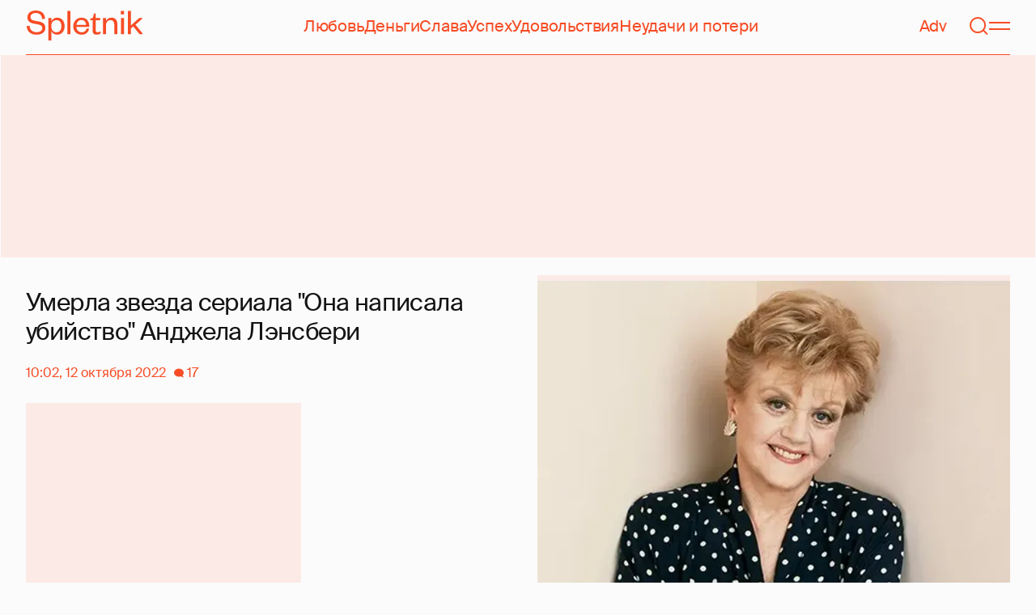

--- FILE ---
content_type: text/html; charset=utf-8
request_url: https://www.google.com/recaptcha/api2/aframe
body_size: 267
content:
<!DOCTYPE HTML><html><head><meta http-equiv="content-type" content="text/html; charset=UTF-8"></head><body><script nonce="nMdOuEyySC_F7NQrOGqbpw">/** Anti-fraud and anti-abuse applications only. See google.com/recaptcha */ try{var clients={'sodar':'https://pagead2.googlesyndication.com/pagead/sodar?'};window.addEventListener("message",function(a){try{if(a.source===window.parent){var b=JSON.parse(a.data);var c=clients[b['id']];if(c){var d=document.createElement('img');d.src=c+b['params']+'&rc='+(localStorage.getItem("rc::a")?sessionStorage.getItem("rc::b"):"");window.document.body.appendChild(d);sessionStorage.setItem("rc::e",parseInt(sessionStorage.getItem("rc::e")||0)+1);localStorage.setItem("rc::h",'1768632114655');}}}catch(b){}});window.parent.postMessage("_grecaptcha_ready", "*");}catch(b){}</script></body></html>

--- FILE ---
content_type: application/javascript; charset=UTF-8
request_url: https://spletnik.ru/static/scripts/35dd7e7b07ef16e338cb.js
body_size: 11481
content:
!function(){try{var t="undefined"!=typeof window?window:"undefined"!=typeof global?global:"undefined"!=typeof self?self:{},e=(new t.Error).stack;e&&(t._sentryDebugIds=t._sentryDebugIds||{},t._sentryDebugIds[e]="2a2af3f1-2ecd-4089-9507-19fb55ca1f92",t._sentryDebugIdIdentifier="sentry-dbid-2a2af3f1-2ecd-4089-9507-19fb55ca1f92")}catch(t){}}();var _sentryModuleMetadataGlobal="undefined"!=typeof window?window:"undefined"!=typeof global?global:"undefined"!=typeof self?self:{};_sentryModuleMetadataGlobal._sentryModuleMetadata=_sentryModuleMetadataGlobal._sentryModuleMetadata||{},_sentryModuleMetadataGlobal._sentryModuleMetadata[(new _sentryModuleMetadataGlobal.Error).stack]=Object.assign({},_sentryModuleMetadataGlobal._sentryModuleMetadata[(new _sentryModuleMetadataGlobal.Error).stack],{"_sentryBundlerPluginAppKey:spletnik-frontend":!0});var _global="undefined"!=typeof window?window:"undefined"!=typeof global?global:"undefined"!=typeof self?self:{};_global.SENTRY_RELEASE={id:"188bf5612eb02dba80e5ce47fc8ad2c4658d5d3b"},(globalThis.__LOADABLE_LOADED_CHUNKS__=globalThis.__LOADABLE_LOADED_CHUNKS__||[]).push([[79],{38395:(t,e,n)=>{n.d(e,{qD:()=>vt});const r={lessThanXSeconds:{one:"less than a second",other:"less than {{count}} seconds"},xSeconds:{one:"1 second",other:"{{count}} seconds"},halfAMinute:"half a minute",lessThanXMinutes:{one:"less than a minute",other:"less than {{count}} minutes"},xMinutes:{one:"1 minute",other:"{{count}} minutes"},aboutXHours:{one:"about 1 hour",other:"about {{count}} hours"},xHours:{one:"1 hour",other:"{{count}} hours"},xDays:{one:"1 day",other:"{{count}} days"},aboutXWeeks:{one:"about 1 week",other:"about {{count}} weeks"},xWeeks:{one:"1 week",other:"{{count}} weeks"},aboutXMonths:{one:"about 1 month",other:"about {{count}} months"},xMonths:{one:"1 month",other:"{{count}} months"},aboutXYears:{one:"about 1 year",other:"about {{count}} years"},xYears:{one:"1 year",other:"{{count}} years"},overXYears:{one:"over 1 year",other:"over {{count}} years"},almostXYears:{one:"almost 1 year",other:"almost {{count}} years"}};var a=n(52891);const i={date:(0,a.k)({formats:{full:"EEEE, MMMM do, y",long:"MMMM do, y",medium:"MMM d, y",short:"MM/dd/yyyy"},defaultWidth:"full"}),time:(0,a.k)({formats:{full:"h:mm:ss a zzzz",long:"h:mm:ss a z",medium:"h:mm:ss a",short:"h:mm a"},defaultWidth:"full"}),dateTime:(0,a.k)({formats:{full:"{{date}} 'at' {{time}}",long:"{{date}} 'at' {{time}}",medium:"{{date}}, {{time}}",short:"{{date}}, {{time}}"},defaultWidth:"full"})},o={lastWeek:"'last' eeee 'at' p",yesterday:"'yesterday at' p",today:"'today at' p",tomorrow:"'tomorrow at' p",nextWeek:"eeee 'at' p",other:"P"};var u=n(4949);const s={ordinalNumber:(t,e)=>{const n=Number(t),r=n%100;if(r>20||r<10)switch(r%10){case 1:return n+"st";case 2:return n+"nd";case 3:return n+"rd"}return n+"th"},era:(0,u.o)({values:{narrow:["B","A"],abbreviated:["BC","AD"],wide:["Before Christ","Anno Domini"]},defaultWidth:"wide"}),quarter:(0,u.o)({values:{narrow:["1","2","3","4"],abbreviated:["Q1","Q2","Q3","Q4"],wide:["1st quarter","2nd quarter","3rd quarter","4th quarter"]},defaultWidth:"wide",argumentCallback:t=>t-1}),month:(0,u.o)({values:{narrow:["J","F","M","A","M","J","J","A","S","O","N","D"],abbreviated:["Jan","Feb","Mar","Apr","May","Jun","Jul","Aug","Sep","Oct","Nov","Dec"],wide:["January","February","March","April","May","June","July","August","September","October","November","December"]},defaultWidth:"wide"}),day:(0,u.o)({values:{narrow:["S","M","T","W","T","F","S"],short:["Su","Mo","Tu","We","Th","Fr","Sa"],abbreviated:["Sun","Mon","Tue","Wed","Thu","Fri","Sat"],wide:["Sunday","Monday","Tuesday","Wednesday","Thursday","Friday","Saturday"]},defaultWidth:"wide"}),dayPeriod:(0,u.o)({values:{narrow:{am:"a",pm:"p",midnight:"mi",noon:"n",morning:"morning",afternoon:"afternoon",evening:"evening",night:"night"},abbreviated:{am:"AM",pm:"PM",midnight:"midnight",noon:"noon",morning:"morning",afternoon:"afternoon",evening:"evening",night:"night"},wide:{am:"a.m.",pm:"p.m.",midnight:"midnight",noon:"noon",morning:"morning",afternoon:"afternoon",evening:"evening",night:"night"}},defaultWidth:"wide",formattingValues:{narrow:{am:"a",pm:"p",midnight:"mi",noon:"n",morning:"in the morning",afternoon:"in the afternoon",evening:"in the evening",night:"at night"},abbreviated:{am:"AM",pm:"PM",midnight:"midnight",noon:"noon",morning:"in the morning",afternoon:"in the afternoon",evening:"in the evening",night:"at night"},wide:{am:"a.m.",pm:"p.m.",midnight:"midnight",noon:"noon",morning:"in the morning",afternoon:"in the afternoon",evening:"in the evening",night:"at night"}},defaultFormattingWidth:"wide"})};var c=n(35817);const l={code:"en-US",formatDistance:(t,e,n)=>{let a;const i=r[t];return a="string"==typeof i?i:1===e?i.one:i.other.replace("{{count}}",e.toString()),n?.addSuffix?n.comparison&&n.comparison>0?"in "+a:a+" ago":a},formatLong:i,formatRelative:(t,e,n,r)=>o[t],localize:s,match:{ordinalNumber:(0,n(10419).K)({matchPattern:/^(\d+)(th|st|nd|rd)?/i,parsePattern:/\d+/i,valueCallback:t=>parseInt(t,10)}),era:(0,c.A)({matchPatterns:{narrow:/^(b|a)/i,abbreviated:/^(b\.?\s?c\.?|b\.?\s?c\.?\s?e\.?|a\.?\s?d\.?|c\.?\s?e\.?)/i,wide:/^(before christ|before common era|anno domini|common era)/i},defaultMatchWidth:"wide",parsePatterns:{any:[/^b/i,/^(a|c)/i]},defaultParseWidth:"any"}),quarter:(0,c.A)({matchPatterns:{narrow:/^[1234]/i,abbreviated:/^q[1234]/i,wide:/^[1234](th|st|nd|rd)? quarter/i},defaultMatchWidth:"wide",parsePatterns:{any:[/1/i,/2/i,/3/i,/4/i]},defaultParseWidth:"any",valueCallback:t=>t+1}),month:(0,c.A)({matchPatterns:{narrow:/^[jfmasond]/i,abbreviated:/^(jan|feb|mar|apr|may|jun|jul|aug|sep|oct|nov|dec)/i,wide:/^(january|february|march|april|may|june|july|august|september|october|november|december)/i},defaultMatchWidth:"wide",parsePatterns:{narrow:[/^j/i,/^f/i,/^m/i,/^a/i,/^m/i,/^j/i,/^j/i,/^a/i,/^s/i,/^o/i,/^n/i,/^d/i],any:[/^ja/i,/^f/i,/^mar/i,/^ap/i,/^may/i,/^jun/i,/^jul/i,/^au/i,/^s/i,/^o/i,/^n/i,/^d/i]},defaultParseWidth:"any"}),day:(0,c.A)({matchPatterns:{narrow:/^[smtwf]/i,short:/^(su|mo|tu|we|th|fr|sa)/i,abbreviated:/^(sun|mon|tue|wed|thu|fri|sat)/i,wide:/^(sunday|monday|tuesday|wednesday|thursday|friday|saturday)/i},defaultMatchWidth:"wide",parsePatterns:{narrow:[/^s/i,/^m/i,/^t/i,/^w/i,/^t/i,/^f/i,/^s/i],any:[/^su/i,/^m/i,/^tu/i,/^w/i,/^th/i,/^f/i,/^sa/i]},defaultParseWidth:"any"}),dayPeriod:(0,c.A)({matchPatterns:{narrow:/^(a|p|mi|n|(in the|at) (morning|afternoon|evening|night))/i,any:/^([ap]\.?\s?m\.?|midnight|noon|(in the|at) (morning|afternoon|evening|night))/i},defaultMatchWidth:"any",parsePatterns:{any:{am:/^a/i,pm:/^p/i,midnight:/^mi/i,noon:/^no/i,morning:/morning/i,afternoon:/afternoon/i,evening:/evening/i,night:/night/i}},defaultParseWidth:"any"})},options:{weekStartsOn:0,firstWeekContainsDate:1}};var d=n(36902),f=n(57709),m=n(1833);function h(t,e){const n=(0,m.a)(t,e?.in);return(0,f.m)(n,function(t,e){const n=(0,m.a)(t,e?.in);return n.setFullYear(n.getFullYear(),0,1),n.setHours(0,0,0,0),n}(n))+1}var g=n(22031),w=n(53843);function b(t,e){return(0,w.k)(t,{...e,weekStartsOn:1})}var p=n(57927);function y(t,e){const n=(0,m.a)(t,e?.in),r=n.getFullYear(),a=(0,p.w)(n,0);a.setFullYear(r+1,0,4),a.setHours(0,0,0,0);const i=b(a),o=(0,p.w)(n,0);o.setFullYear(r,0,4),o.setHours(0,0,0,0);const u=b(o);return n.getTime()>=i.getTime()?r+1:n.getTime()>=u.getTime()?r:r-1}function v(t,e){const n=(0,m.a)(t,e?.in),r=+b(n)-+function(t,e){const n=y(t,e),r=(0,p.w)(e?.in||t,0);return r.setFullYear(n,0,4),r.setHours(0,0,0,0),b(r)}(n);return Math.round(r/g.my)+1}function M(t,e){const n=(0,m.a)(t,e?.in),r=n.getFullYear(),a=(0,d.q)(),i=e?.firstWeekContainsDate??e?.locale?.options?.firstWeekContainsDate??a.firstWeekContainsDate??a.locale?.options?.firstWeekContainsDate??1,o=(0,p.w)(e?.in||t,0);o.setFullYear(r+1,0,i),o.setHours(0,0,0,0);const u=(0,w.k)(o,e),s=(0,p.w)(e?.in||t,0);s.setFullYear(r,0,i),s.setHours(0,0,0,0);const c=(0,w.k)(s,e);return+n>=+u?r+1:+n>=+c?r:r-1}function D(t,e){const n=(0,m.a)(t,e?.in),r=+(0,w.k)(n,e)-+function(t,e){const n=(0,d.q)(),r=e?.firstWeekContainsDate??e?.locale?.options?.firstWeekContainsDate??n.firstWeekContainsDate??n.locale?.options?.firstWeekContainsDate??1,a=M(t,e),i=(0,p.w)(e?.in||t,0);return i.setFullYear(a,0,r),i.setHours(0,0,0,0),(0,w.k)(i,e)}(n,e);return Math.round(r/g.my)+1}function N(t,e){return(t<0?"-":"")+Math.abs(t).toString().padStart(e,"0")}const x={y(t,e){const n=t.getFullYear(),r=n>0?n:1-n;return N("yy"===e?r%100:r,e.length)},M(t,e){const n=t.getMonth();return"M"===e?String(n+1):N(n+1,2)},d:(t,e)=>N(t.getDate(),e.length),a(t,e){const n=t.getHours()/12>=1?"pm":"am";switch(e){case"a":case"aa":return n.toUpperCase();case"aaa":return n;case"aaaaa":return n[0];default:return"am"===n?"a.m.":"p.m."}},h:(t,e)=>N(t.getHours()%12||12,e.length),H:(t,e)=>N(t.getHours(),e.length),m:(t,e)=>N(t.getMinutes(),e.length),s:(t,e)=>N(t.getSeconds(),e.length),S(t,e){const n=e.length,r=t.getMilliseconds();return N(Math.trunc(r*Math.pow(10,n-3)),e.length)}},P={G:function(t,e,n){const r=t.getFullYear()>0?1:0;switch(e){case"G":case"GG":case"GGG":return n.era(r,{width:"abbreviated"});case"GGGGG":return n.era(r,{width:"narrow"});default:return n.era(r,{width:"wide"})}},y:function(t,e,n){if("yo"===e){const e=t.getFullYear(),r=e>0?e:1-e;return n.ordinalNumber(r,{unit:"year"})}return x.y(t,e)},Y:function(t,e,n,r){const a=M(t,r),i=a>0?a:1-a;return"YY"===e?N(i%100,2):"Yo"===e?n.ordinalNumber(i,{unit:"year"}):N(i,e.length)},R:function(t,e){return N(y(t),e.length)},u:function(t,e){return N(t.getFullYear(),e.length)},Q:function(t,e,n){const r=Math.ceil((t.getMonth()+1)/3);switch(e){case"Q":return String(r);case"QQ":return N(r,2);case"Qo":return n.ordinalNumber(r,{unit:"quarter"});case"QQQ":return n.quarter(r,{width:"abbreviated",context:"formatting"});case"QQQQQ":return n.quarter(r,{width:"narrow",context:"formatting"});default:return n.quarter(r,{width:"wide",context:"formatting"})}},q:function(t,e,n){const r=Math.ceil((t.getMonth()+1)/3);switch(e){case"q":return String(r);case"qq":return N(r,2);case"qo":return n.ordinalNumber(r,{unit:"quarter"});case"qqq":return n.quarter(r,{width:"abbreviated",context:"standalone"});case"qqqqq":return n.quarter(r,{width:"narrow",context:"standalone"});default:return n.quarter(r,{width:"wide",context:"standalone"})}},M:function(t,e,n){const r=t.getMonth();switch(e){case"M":case"MM":return x.M(t,e);case"Mo":return n.ordinalNumber(r+1,{unit:"month"});case"MMM":return n.month(r,{width:"abbreviated",context:"formatting"});case"MMMMM":return n.month(r,{width:"narrow",context:"formatting"});default:return n.month(r,{width:"wide",context:"formatting"})}},L:function(t,e,n){const r=t.getMonth();switch(e){case"L":return String(r+1);case"LL":return N(r+1,2);case"Lo":return n.ordinalNumber(r+1,{unit:"month"});case"LLL":return n.month(r,{width:"abbreviated",context:"standalone"});case"LLLLL":return n.month(r,{width:"narrow",context:"standalone"});default:return n.month(r,{width:"wide",context:"standalone"})}},w:function(t,e,n,r){const a=D(t,r);return"wo"===e?n.ordinalNumber(a,{unit:"week"}):N(a,e.length)},I:function(t,e,n){const r=v(t);return"Io"===e?n.ordinalNumber(r,{unit:"week"}):N(r,e.length)},d:function(t,e,n){return"do"===e?n.ordinalNumber(t.getDate(),{unit:"date"}):x.d(t,e)},D:function(t,e,n){const r=h(t);return"Do"===e?n.ordinalNumber(r,{unit:"dayOfYear"}):N(r,e.length)},E:function(t,e,n){const r=t.getDay();switch(e){case"E":case"EE":case"EEE":return n.day(r,{width:"abbreviated",context:"formatting"});case"EEEEE":return n.day(r,{width:"narrow",context:"formatting"});case"EEEEEE":return n.day(r,{width:"short",context:"formatting"});default:return n.day(r,{width:"wide",context:"formatting"})}},e:function(t,e,n,r){const a=t.getDay(),i=(a-r.weekStartsOn+8)%7||7;switch(e){case"e":return String(i);case"ee":return N(i,2);case"eo":return n.ordinalNumber(i,{unit:"day"});case"eee":return n.day(a,{width:"abbreviated",context:"formatting"});case"eeeee":return n.day(a,{width:"narrow",context:"formatting"});case"eeeeee":return n.day(a,{width:"short",context:"formatting"});default:return n.day(a,{width:"wide",context:"formatting"})}},c:function(t,e,n,r){const a=t.getDay(),i=(a-r.weekStartsOn+8)%7||7;switch(e){case"c":return String(i);case"cc":return N(i,e.length);case"co":return n.ordinalNumber(i,{unit:"day"});case"ccc":return n.day(a,{width:"abbreviated",context:"standalone"});case"ccccc":return n.day(a,{width:"narrow",context:"standalone"});case"cccccc":return n.day(a,{width:"short",context:"standalone"});default:return n.day(a,{width:"wide",context:"standalone"})}},i:function(t,e,n){const r=t.getDay(),a=0===r?7:r;switch(e){case"i":return String(a);case"ii":return N(a,e.length);case"io":return n.ordinalNumber(a,{unit:"day"});case"iii":return n.day(r,{width:"abbreviated",context:"formatting"});case"iiiii":return n.day(r,{width:"narrow",context:"formatting"});case"iiiiii":return n.day(r,{width:"short",context:"formatting"});default:return n.day(r,{width:"wide",context:"formatting"})}},a:function(t,e,n){const r=t.getHours()/12>=1?"pm":"am";switch(e){case"a":case"aa":return n.dayPeriod(r,{width:"abbreviated",context:"formatting"});case"aaa":return n.dayPeriod(r,{width:"abbreviated",context:"formatting"}).toLowerCase();case"aaaaa":return n.dayPeriod(r,{width:"narrow",context:"formatting"});default:return n.dayPeriod(r,{width:"wide",context:"formatting"})}},b:function(t,e,n){const r=t.getHours();let a;switch(a=12===r?"noon":0===r?"midnight":r/12>=1?"pm":"am",e){case"b":case"bb":return n.dayPeriod(a,{width:"abbreviated",context:"formatting"});case"bbb":return n.dayPeriod(a,{width:"abbreviated",context:"formatting"}).toLowerCase();case"bbbbb":return n.dayPeriod(a,{width:"narrow",context:"formatting"});default:return n.dayPeriod(a,{width:"wide",context:"formatting"})}},B:function(t,e,n){const r=t.getHours();let a;switch(a=r>=17?"evening":r>=12?"afternoon":r>=4?"morning":"night",e){case"B":case"BB":case"BBB":return n.dayPeriod(a,{width:"abbreviated",context:"formatting"});case"BBBBB":return n.dayPeriod(a,{width:"narrow",context:"formatting"});default:return n.dayPeriod(a,{width:"wide",context:"formatting"})}},h:function(t,e,n){if("ho"===e){let e=t.getHours()%12;return 0===e&&(e=12),n.ordinalNumber(e,{unit:"hour"})}return x.h(t,e)},H:function(t,e,n){return"Ho"===e?n.ordinalNumber(t.getHours(),{unit:"hour"}):x.H(t,e)},K:function(t,e,n){const r=t.getHours()%12;return"Ko"===e?n.ordinalNumber(r,{unit:"hour"}):N(r,e.length)},k:function(t,e,n){let r=t.getHours();return 0===r&&(r=24),"ko"===e?n.ordinalNumber(r,{unit:"hour"}):N(r,e.length)},m:function(t,e,n){return"mo"===e?n.ordinalNumber(t.getMinutes(),{unit:"minute"}):x.m(t,e)},s:function(t,e,n){return"so"===e?n.ordinalNumber(t.getSeconds(),{unit:"second"}):x.s(t,e)},S:function(t,e){return x.S(t,e)},X:function(t,e,n){const r=t.getTimezoneOffset();if(0===r)return"Z";switch(e){case"X":return k(r);case"XXXX":case"XX":return T(r);default:return T(r,":")}},x:function(t,e,n){const r=t.getTimezoneOffset();switch(e){case"x":return k(r);case"xxxx":case"xx":return T(r);default:return T(r,":")}},O:function(t,e,n){const r=t.getTimezoneOffset();switch(e){case"O":case"OO":case"OOO":return"GMT"+S(r,":");default:return"GMT"+T(r,":")}},z:function(t,e,n){const r=t.getTimezoneOffset();switch(e){case"z":case"zz":case"zzz":return"GMT"+S(r,":");default:return"GMT"+T(r,":")}},t:function(t,e,n){return N(Math.trunc(+t/1e3),e.length)},T:function(t,e,n){return N(+t,e.length)}};function S(t,e=""){const n=t>0?"-":"+",r=Math.abs(t),a=Math.trunc(r/60),i=r%60;return 0===i?n+String(a):n+String(a)+e+N(i,2)}function k(t,e){return t%60==0?(t>0?"-":"+")+N(Math.abs(t)/60,2):T(t,e)}function T(t,e=""){const n=t>0?"-":"+",r=Math.abs(t);return n+N(Math.trunc(r/60),2)+e+N(r%60,2)}const W=(t,e)=>{switch(t){case"P":return e.date({width:"short"});case"PP":return e.date({width:"medium"});case"PPP":return e.date({width:"long"});default:return e.date({width:"full"})}},Y=(t,e)=>{switch(t){case"p":return e.time({width:"short"});case"pp":return e.time({width:"medium"});case"ppp":return e.time({width:"long"});default:return e.time({width:"full"})}},G={p:Y,P:(t,e)=>{const n=t.match(/(P+)(p+)?/)||[],r=n[1],a=n[2];if(!a)return W(t,e);let i;switch(r){case"P":i=e.dateTime({width:"short"});break;case"PP":i=e.dateTime({width:"medium"});break;case"PPP":i=e.dateTime({width:"long"});break;default:i=e.dateTime({width:"full"})}return i.replace("{{date}}",W(r,e)).replace("{{time}}",Y(a,e))}},C=/^D+$/,O=/^Y+$/,H=["D","DD","YY","YYYY"];function z(t){return!(!((e=t)instanceof Date||"object"==typeof e&&"[object Date]"===Object.prototype.toString.call(e))&&"number"!=typeof t||isNaN(+(0,m.a)(t)));var e}const F=/[yYQqMLwIdDecihHKkms]o|(\w)\1*|''|'(''|[^'])+('|$)|./g,E=/P+p+|P+|p+|''|'(''|[^'])+('|$)|./g,A=/^'([^]*?)'?$/,q=/''/g,I=/[a-zA-Z]/;function _(t){const e=t.match(A);return e?e[1].replace(q,"'"):t}function j(t,e,n){const r=Object.assign({},(0,d.q)()),a=function(t,e,n){return new Intl.DateTimeFormat(n?[n.code,"en-US"]:void 0,{timeZone:e,timeZoneName:t})}(t,n.timeZone,n.locale??r.locale);return"formatToParts"in a?function(t,e){const n=t.formatToParts(e);for(let t=n.length-1;t>=0;--t)if("timeZoneName"===n[t].type)return n[t].value}(a,e):function(t,e){const n=t.format(e).replace(/\u200E/g,""),r=/ [\w-+ ]+$/.exec(n);return r?r[0].substr(1):""}(a,e)}const $={year:0,month:1,day:2,hour:3,minute:4,second:5},X={},Z=new Intl.DateTimeFormat("en-US",{hourCycle:"h23",timeZone:"America/New_York",year:"numeric",month:"2-digit",day:"2-digit",hour:"2-digit",minute:"2-digit",second:"2-digit"}).format(new Date("2014-06-25T04:00:00.123Z")),U="06/25/2014, 00:00:00"===Z||"‎06‎/‎25‎/‎2014‎ ‎00‎:‎00‎:‎00"===Z;function L(t,e,n,r,a,i,o){const u=new Date(0);return u.setUTCFullYear(t,e,n),u.setUTCHours(r,a,i,o),u}const B=36e5,Q=6e4,R={timezone:/([Z+-].*)$/,timezoneZ:/^(Z)$/,timezoneHH:/^([+-]\d{2})$/,timezoneHHMM:/^([+-])(\d{2}):?(\d{2})$/};function J(t,e,n){if(!t)return 0;let r,a,i=R.timezoneZ.exec(t);if(i)return 0;if(i=R.timezoneHH.exec(t),i)return r=parseInt(i[1],10),V(r)?-r*B:NaN;if(i=R.timezoneHHMM.exec(t),i){r=parseInt(i[2],10);const t=parseInt(i[3],10);return V(r,t)?(a=Math.abs(r)*B+t*Q,"+"===i[1]?-a:a):NaN}if(function(t){if(tt[t])return!0;try{return new Intl.DateTimeFormat(void 0,{timeZone:t}),tt[t]=!0,!0}catch(t){return!1}}(t)){e=new Date(e||Date.now());const r=n?e:function(t){return L(t.getFullYear(),t.getMonth(),t.getDate(),t.getHours(),t.getMinutes(),t.getSeconds(),t.getMilliseconds())}(e),a=K(r,t),i=n?a:function(t,e,n){let r=t.getTime()-e;const a=K(new Date(r),n);if(e===a)return e;r-=a-e;const i=K(new Date(r),n);return a===i?a:Math.max(a,i)}(e,a,t);return-i}return NaN}function K(t,e){const n=function(t,e){const n=function(t){return X[t]||(X[t]=U?new Intl.DateTimeFormat("en-US",{hourCycle:"h23",timeZone:t,year:"numeric",month:"numeric",day:"2-digit",hour:"2-digit",minute:"2-digit",second:"2-digit"}):new Intl.DateTimeFormat("en-US",{hour12:!1,timeZone:t,year:"numeric",month:"numeric",day:"2-digit",hour:"2-digit",minute:"2-digit",second:"2-digit"})),X[t]}(e);return"formatToParts"in n?function(t,e){try{const n=t.formatToParts(e),r=[];for(let t=0;t<n.length;t++){const e=$[n[t].type];void 0!==e&&(r[e]=parseInt(n[t].value,10))}return r}catch(t){if(t instanceof RangeError)return[NaN];throw t}}(n,t):function(t,e){const n=t.format(e),r=/(\d+)\/(\d+)\/(\d+),? (\d+):(\d+):(\d+)/.exec(n);return[parseInt(r[3],10),parseInt(r[1],10),parseInt(r[2],10),parseInt(r[4],10),parseInt(r[5],10),parseInt(r[6],10)]}(n,t)}(t,e),r=L(n[0],n[1]-1,n[2],n[3]%24,n[4],n[5],0).getTime();let a=t.getTime();const i=a%1e3;return a-=i>=0?i:1e3+i,r-a}function V(t,e){return-23<=t&&t<=23&&(null==e||0<=e&&e<=59)}const tt={},et={X:function(t,e,n){const r=nt(n.timeZone,t);if(0===r)return"Z";switch(e){case"X":return it(r);case"XXXX":case"XX":return at(r);default:return at(r,":")}},x:function(t,e,n){const r=nt(n.timeZone,t);switch(e){case"x":return it(r);case"xxxx":case"xx":return at(r);default:return at(r,":")}},O:function(t,e,n){const r=nt(n.timeZone,t);switch(e){case"O":case"OO":case"OOO":return"GMT"+function(t,e=""){const n=t>0?"-":"+",r=Math.abs(t),a=Math.floor(r/60),i=r%60;return 0===i?n+String(a):n+String(a)+e+rt(i,2)}(r,":");default:return"GMT"+at(r,":")}},z:function(t,e,n){switch(e){case"z":case"zz":case"zzz":return j("short",t,n);default:return j("long",t,n)}}};function nt(t,e){const n=t?J(t,e,!0)/6e4:e?.getTimezoneOffset()??0;if(Number.isNaN(n))throw new RangeError("Invalid time zone specified: "+t);return n}function rt(t,e){const n=t<0?"-":"";let r=Math.abs(t).toString();for(;r.length<e;)r="0"+r;return n+r}function at(t,e=""){const n=t>0?"-":"+",r=Math.abs(t);return n+rt(Math.floor(r/60),2)+e+rt(Math.floor(r%60),2)}function it(t,e){return t%60==0?(t>0?"-":"+")+rt(Math.abs(t)/60,2):at(t,e)}function ot(t){const e=new Date(Date.UTC(t.getFullYear(),t.getMonth(),t.getDate(),t.getHours(),t.getMinutes(),t.getSeconds(),t.getMilliseconds()));return e.setUTCFullYear(t.getFullYear()),+t-+e}const ut=36e5,st=6e4,ct=2,lt={dateTimePattern:/^([0-9W+-]+)(T| )(.*)/,datePattern:/^([0-9W+-]+)(.*)/,plainTime:/:/,YY:/^(\d{2})$/,YYY:[/^([+-]\d{2})$/,/^([+-]\d{3})$/,/^([+-]\d{4})$/],YYYY:/^(\d{4})/,YYYYY:[/^([+-]\d{4})/,/^([+-]\d{5})/,/^([+-]\d{6})/],MM:/^-(\d{2})$/,DDD:/^-?(\d{3})$/,MMDD:/^-?(\d{2})-?(\d{2})$/,Www:/^-?W(\d{2})$/,WwwD:/^-?W(\d{2})-?(\d{1})$/,HH:/^(\d{2}([.,]\d*)?)$/,HHMM:/^(\d{2}):?(\d{2}([.,]\d*)?)$/,HHMMSS:/^(\d{2}):?(\d{2}):?(\d{2}([.,]\d*)?)$/,timeZone:/(Z|[+-]\d{2}(?::?\d{2})?| UTC| [a-zA-Z]+\/[a-zA-Z_]+(?:\/[a-zA-Z_]+)?)$/};function dt(t,e={}){if(arguments.length<1)throw new TypeError("1 argument required, but only "+arguments.length+" present");if(null===t)return new Date(NaN);const n=null==e.additionalDigits?ct:Number(e.additionalDigits);if(2!==n&&1!==n&&0!==n)throw new RangeError("additionalDigits must be 0, 1 or 2");if(t instanceof Date||"object"==typeof t&&"[object Date]"===Object.prototype.toString.call(t))return new Date(t.getTime());if("number"==typeof t||"[object Number]"===Object.prototype.toString.call(t))return new Date(t);if("[object String]"!==Object.prototype.toString.call(t))return new Date(NaN);const r=function(t){const e={};let n,r=lt.dateTimePattern.exec(t);if(r?(e.date=r[1],n=r[3]):(r=lt.datePattern.exec(t),r?(e.date=r[1],n=r[2]):(e.date=null,n=t)),n){const t=lt.timeZone.exec(n);t?(e.time=n.replace(t[1],""),e.timeZone=t[1].trim()):e.time=n}return e}(t),{year:a,restDateString:i}=function(t,e){if(t){const n=lt.YYY[e],r=lt.YYYYY[e];let a=lt.YYYY.exec(t)||r.exec(t);if(a){const e=a[1];return{year:parseInt(e,10),restDateString:t.slice(e.length)}}if(a=lt.YY.exec(t)||n.exec(t),a){const e=a[1];return{year:100*parseInt(e,10),restDateString:t.slice(e.length)}}}return{year:null}}(r.date,n),o=function(t,e){if(null===e)return null;let n,r,a;if(!t||!t.length)return n=new Date(0),n.setUTCFullYear(e),n;let i=lt.MM.exec(t);if(i)return n=new Date(0),r=parseInt(i[1],10)-1,wt(e,r)?(n.setUTCFullYear(e,r),n):new Date(NaN);if(i=lt.DDD.exec(t),i){n=new Date(0);const t=parseInt(i[1],10);return function(t,e){if(e<1)return!1;const n=gt(t);return!(n&&e>366)&&!(!n&&e>365)}(e,t)?(n.setUTCFullYear(e,0,t),n):new Date(NaN)}if(i=lt.MMDD.exec(t),i){n=new Date(0),r=parseInt(i[1],10)-1;const t=parseInt(i[2],10);return wt(e,r,t)?(n.setUTCFullYear(e,r,t),n):new Date(NaN)}if(i=lt.Www.exec(t),i)return a=parseInt(i[1],10)-1,bt(a)?ft(e,a):new Date(NaN);if(i=lt.WwwD.exec(t),i){a=parseInt(i[1],10)-1;const t=parseInt(i[2],10)-1;return bt(a,t)?ft(e,a,t):new Date(NaN)}return null}(i,a);if(null===o||isNaN(o.getTime()))return new Date(NaN);if(o){const t=o.getTime();let n,a=0;if(r.time&&(a=function(t){let e,n,r=lt.HH.exec(t);if(r)return e=parseFloat(r[1].replace(",",".")),pt(e)?e%24*ut:NaN;if(r=lt.HHMM.exec(t),r)return e=parseInt(r[1],10),n=parseFloat(r[2].replace(",",".")),pt(e,n)?e%24*ut+n*st:NaN;if(r=lt.HHMMSS.exec(t),r){e=parseInt(r[1],10),n=parseInt(r[2],10);const t=parseFloat(r[3].replace(",","."));return pt(e,n,t)?e%24*ut+n*st+1e3*t:NaN}return null}(r.time),null===a||isNaN(a)))return new Date(NaN);if(r.timeZone||e.timeZone){if(n=J(r.timeZone||e.timeZone,new Date(t+a)),isNaN(n))return new Date(NaN)}else n=ot(new Date(t+a)),n=ot(new Date(t+a+n));return new Date(t+a+n)}return new Date(NaN)}function ft(t,e,n){e=e||0,n=n||0;const r=new Date(0);r.setUTCFullYear(t,0,4);const a=7*e+n+1-(r.getUTCDay()||7);return r.setUTCDate(r.getUTCDate()+a),r}const mt=[31,28,31,30,31,30,31,31,30,31,30,31],ht=[31,29,31,30,31,30,31,31,30,31,30,31];function gt(t){return t%400==0||t%4==0&&t%100!=0}function wt(t,e,n){if(e<0||e>11)return!1;if(null!=n){if(n<1)return!1;const r=gt(t);if(r&&n>ht[e])return!1;if(!r&&n>mt[e])return!1}return!0}function bt(t,e){return!(t<0||t>52||null!=e&&(e<0||e>6))}function pt(t,e,n){return!(t<0||t>=25||null!=e&&(e<0||e>=60)||null!=n&&(n<0||n>=60))}const yt=/([xXOz]+)|''|'(''|[^'])+('|$)/g;function vt(t,e,n,r){return function(t,e,n={}){const r=(e=String(e)).match(yt);if(r){const a=dt(n.originalDate||t,n);e=r.reduce((function(t,e){if("'"===e[0])return t;const r=t.indexOf(e),i="'"===t[r-1],o=t.replace(e,"'"+et[e[0]](a,e,n)+"'");return i?o.substring(0,r-1)+o.substring(r+1):o}),e)}return function(t,e,n){const r=(0,d.q)(),a=n?.locale??r.locale??l,i=n?.firstWeekContainsDate??n?.locale?.options?.firstWeekContainsDate??r.firstWeekContainsDate??r.locale?.options?.firstWeekContainsDate??1,o=n?.weekStartsOn??n?.locale?.options?.weekStartsOn??r.weekStartsOn??r.locale?.options?.weekStartsOn??0,u=(0,m.a)(t,n?.in);if(!z(u))throw new RangeError("Invalid time value");let s=e.match(E).map((t=>{const e=t[0];return"p"===e||"P"===e?(0,G[e])(t,a.formatLong):t})).join("").match(F).map((t=>{if("''"===t)return{isToken:!1,value:"'"};const e=t[0];if("'"===e)return{isToken:!1,value:_(t)};if(P[e])return{isToken:!0,value:t};if(e.match(I))throw new RangeError("Format string contains an unescaped latin alphabet character `"+e+"`");return{isToken:!1,value:t}}));a.localize.preprocessor&&(s=a.localize.preprocessor(u,s));const c={firstWeekContainsDate:i,weekStartsOn:o,locale:a};return s.map((r=>{if(!r.isToken)return r.value;const i=r.value;return(!n?.useAdditionalWeekYearTokens&&function(t){return O.test(t)}(i)||!n?.useAdditionalDayOfYearTokens&&function(t){return C.test(t)}(i))&&function(t,e,n){const r=function(t,e,n){const r="Y"===t[0]?"years":"days of the month";return`Use \`${t.toLowerCase()}\` instead of \`${t}\` (in \`${e}\`) for formatting ${r} to the input \`${n}\`; see: https://github.com/date-fns/date-fns/blob/master/docs/unicodeTokens.md`}(t,e,n);if(console.warn(r),H.includes(t))throw new RangeError(r)}(i,e,String(t)),(0,P[i[0]])(u,i,a.localize,c)})).join("")}(t,e,n)}(function(t,e,n){const r=J(e,t=dt(t,n),!0),a=new Date(t.getTime()-r),i=new Date(0);return i.setFullYear(a.getUTCFullYear(),a.getUTCMonth(),a.getUTCDate()),i.setHours(a.getUTCHours(),a.getUTCMinutes(),a.getUTCSeconds(),a.getUTCMilliseconds()),i}(t,e,{timeZone:(r={...r,timeZone:e,originalDate:t}).timeZone}),n,r)}},99258:(t,e,n)=>{n.d(e,{u:()=>o});var r=n(33058),a=n(31372),i=function(t,e){var n={};for(var r in t)Object.prototype.hasOwnProperty.call(t,r)&&e.indexOf(r)<0&&(n[r]=t[r]);if(null!=t&&"function"==typeof Object.getOwnPropertySymbols){var a=0;for(r=Object.getOwnPropertySymbols(t);a<r.length;a++)e.indexOf(r[a])<0&&Object.prototype.propertyIsEnumerable.call(t,r[a])&&(n[r[a]]=t[r[a]])}return n};function o(t,e){const n=(0,a.useMemo)((()=>e?t.$serializeSearchParams({searchParams:e}):void 0),[t,e]),[o,u]=(0,r.useSearchParams)(n);return[(0,a.useMemo)((()=>t.$deserializeSearchParams(o)),[t,o]),(0,a.useCallback)(((e,n={})=>{var{state:r,untypedSearchParams:a}=n,o=i(n,["state","untypedSearchParams"]);u((n=>t.$serializeSearchParams({searchParams:"function"==typeof e?e(t.$deserializeSearchParams(n)):e,untypedSearchParams:a?n:void 0})),Object.assign(Object.assign({},r?{state:t.$buildState({state:r})}:{}),o))}),[t,u])]}},36902:(t,e,n)=>{n.d(e,{q:()=>a});let r={};function a(){return r}},89379:(t,e,n)=>{n.d(e,{x:()=>a});var r=n(57927);function a(t,...e){const n=r.w.bind(null,t||e.find((t=>"object"==typeof t)));return e.map(n)}},22031:(t,e,n)=>{n.d(e,{Cg:()=>i,_P:()=>u,my:()=>r,s0:()=>o,w4:()=>a}),Math.pow(10,8);const r=6048e5,a=864e5,i=6e4,o=36e5,u=Symbol.for("constructDateFrom")},57927:(t,e,n)=>{n.d(e,{w:()=>a});var r=n(22031);function a(t,e){return"function"==typeof t?t(e):t&&"object"==typeof t&&r._P in t?t[r._P](e):t instanceof Date?new t.constructor(e):new Date(e)}},57709:(t,e,n)=>{n.d(e,{m:()=>s});var r=n(1833);function a(t){const e=(0,r.a)(t),n=new Date(Date.UTC(e.getFullYear(),e.getMonth(),e.getDate(),e.getHours(),e.getMinutes(),e.getSeconds(),e.getMilliseconds()));return n.setUTCFullYear(e.getFullYear()),+t-+n}var i=n(89379),o=n(22031);function u(t,e){const n=(0,r.a)(t,e?.in);return n.setHours(0,0,0,0),n}function s(t,e,n){const[r,s]=(0,i.x)(n?.in,t,e),c=u(r),l=u(s),d=+c-a(c),f=+l-a(l);return Math.round((d-f)/o.w4)}},52891:(t,e,n)=>{function r(t){return(e={})=>{const n=e.width?String(e.width):t.defaultWidth;return t.formats[n]||t.formats[t.defaultWidth]}}n.d(e,{k:()=>r})},4949:(t,e,n)=>{function r(t){return(e,n)=>{let r;if("formatting"===(n?.context?String(n.context):"standalone")&&t.formattingValues){const e=t.defaultFormattingWidth||t.defaultWidth,a=n?.width?String(n.width):e;r=t.formattingValues[a]||t.formattingValues[e]}else{const e=t.defaultWidth,a=n?.width?String(n.width):t.defaultWidth;r=t.values[a]||t.values[e]}return r[t.argumentCallback?t.argumentCallback(e):e]}}n.d(e,{o:()=>r})},35817:(t,e,n)=>{function r(t){return(e,n={})=>{const r=n.width,a=r&&t.matchPatterns[r]||t.matchPatterns[t.defaultMatchWidth],i=e.match(a);if(!i)return null;const o=i[0],u=r&&t.parsePatterns[r]||t.parsePatterns[t.defaultParseWidth],s=Array.isArray(u)?function(t){for(let e=0;e<t.length;e++)if(t[e].test(o))return e}(u):function(t){for(const e in t)if(Object.prototype.hasOwnProperty.call(t,e)&&t[e].test(o))return e}(u);let c;return c=t.valueCallback?t.valueCallback(s):s,c=n.valueCallback?n.valueCallback(c):c,{value:c,rest:e.slice(o.length)}}}n.d(e,{A:()=>r})},10419:(t,e,n)=>{function r(t){return(e,n={})=>{const r=e.match(t.matchPattern);if(!r)return null;const a=r[0],i=e.match(t.parsePattern);if(!i)return null;let o=t.valueCallback?t.valueCallback(i[0]):i[0];return o=n.valueCallback?n.valueCallback(o):o,{value:o,rest:e.slice(a.length)}}}n.d(e,{K:()=>r})},12420:(t,e,n)=>{function r(t,e){if(void 0!==t.one&&1===e)return t.one;const n=e%10,r=e%100;return 1===n&&11!==r?t.singularNominative.replace("{{count}}",String(e)):n>=2&&n<=4&&(r<10||r>20)?t.singularGenitive.replace("{{count}}",String(e)):t.pluralGenitive.replace("{{count}}",String(e))}function a(t){return(e,n)=>n?.addSuffix?n.comparison&&n.comparison>0?t.future?r(t.future,e):"через "+r(t.regular,e):t.past?r(t.past,e):r(t.regular,e)+" назад":r(t.regular,e)}n.d(e,{ru:()=>b});const i={lessThanXSeconds:a({regular:{one:"меньше секунды",singularNominative:"меньше {{count}} секунды",singularGenitive:"меньше {{count}} секунд",pluralGenitive:"меньше {{count}} секунд"},future:{one:"меньше, чем через секунду",singularNominative:"меньше, чем через {{count}} секунду",singularGenitive:"меньше, чем через {{count}} секунды",pluralGenitive:"меньше, чем через {{count}} секунд"}}),xSeconds:a({regular:{singularNominative:"{{count}} секунда",singularGenitive:"{{count}} секунды",pluralGenitive:"{{count}} секунд"},past:{singularNominative:"{{count}} секунду назад",singularGenitive:"{{count}} секунды назад",pluralGenitive:"{{count}} секунд назад"},future:{singularNominative:"через {{count}} секунду",singularGenitive:"через {{count}} секунды",pluralGenitive:"через {{count}} секунд"}}),halfAMinute:(t,e)=>e?.addSuffix?e.comparison&&e.comparison>0?"через полминуты":"полминуты назад":"полминуты",lessThanXMinutes:a({regular:{one:"меньше минуты",singularNominative:"меньше {{count}} минуты",singularGenitive:"меньше {{count}} минут",pluralGenitive:"меньше {{count}} минут"},future:{one:"меньше, чем через минуту",singularNominative:"меньше, чем через {{count}} минуту",singularGenitive:"меньше, чем через {{count}} минуты",pluralGenitive:"меньше, чем через {{count}} минут"}}),xMinutes:a({regular:{singularNominative:"{{count}} минута",singularGenitive:"{{count}} минуты",pluralGenitive:"{{count}} минут"},past:{singularNominative:"{{count}} минуту назад",singularGenitive:"{{count}} минуты назад",pluralGenitive:"{{count}} минут назад"},future:{singularNominative:"через {{count}} минуту",singularGenitive:"через {{count}} минуты",pluralGenitive:"через {{count}} минут"}}),aboutXHours:a({regular:{singularNominative:"около {{count}} часа",singularGenitive:"около {{count}} часов",pluralGenitive:"около {{count}} часов"},future:{singularNominative:"приблизительно через {{count}} час",singularGenitive:"приблизительно через {{count}} часа",pluralGenitive:"приблизительно через {{count}} часов"}}),xHours:a({regular:{singularNominative:"{{count}} час",singularGenitive:"{{count}} часа",pluralGenitive:"{{count}} часов"}}),xDays:a({regular:{singularNominative:"{{count}} день",singularGenitive:"{{count}} дня",pluralGenitive:"{{count}} дней"}}),aboutXWeeks:a({regular:{singularNominative:"около {{count}} недели",singularGenitive:"около {{count}} недель",pluralGenitive:"около {{count}} недель"},future:{singularNominative:"приблизительно через {{count}} неделю",singularGenitive:"приблизительно через {{count}} недели",pluralGenitive:"приблизительно через {{count}} недель"}}),xWeeks:a({regular:{singularNominative:"{{count}} неделя",singularGenitive:"{{count}} недели",pluralGenitive:"{{count}} недель"}}),aboutXMonths:a({regular:{singularNominative:"около {{count}} месяца",singularGenitive:"около {{count}} месяцев",pluralGenitive:"около {{count}} месяцев"},future:{singularNominative:"приблизительно через {{count}} месяц",singularGenitive:"приблизительно через {{count}} месяца",pluralGenitive:"приблизительно через {{count}} месяцев"}}),xMonths:a({regular:{singularNominative:"{{count}} месяц",singularGenitive:"{{count}} месяца",pluralGenitive:"{{count}} месяцев"}}),aboutXYears:a({regular:{singularNominative:"около {{count}} года",singularGenitive:"около {{count}} лет",pluralGenitive:"около {{count}} лет"},future:{singularNominative:"приблизительно через {{count}} год",singularGenitive:"приблизительно через {{count}} года",pluralGenitive:"приблизительно через {{count}} лет"}}),xYears:a({regular:{singularNominative:"{{count}} год",singularGenitive:"{{count}} года",pluralGenitive:"{{count}} лет"}}),overXYears:a({regular:{singularNominative:"больше {{count}} года",singularGenitive:"больше {{count}} лет",pluralGenitive:"больше {{count}} лет"},future:{singularNominative:"больше, чем через {{count}} год",singularGenitive:"больше, чем через {{count}} года",pluralGenitive:"больше, чем через {{count}} лет"}}),almostXYears:a({regular:{singularNominative:"почти {{count}} год",singularGenitive:"почти {{count}} года",pluralGenitive:"почти {{count}} лет"},future:{singularNominative:"почти через {{count}} год",singularGenitive:"почти через {{count}} года",pluralGenitive:"почти через {{count}} лет"}})};var o=n(52891);const u={date:(0,o.k)({formats:{full:"EEEE, d MMMM y 'г.'",long:"d MMMM y 'г.'",medium:"d MMM y 'г.'",short:"dd.MM.y"},defaultWidth:"full"}),time:(0,o.k)({formats:{full:"H:mm:ss zzzz",long:"H:mm:ss z",medium:"H:mm:ss",short:"H:mm"},defaultWidth:"full"}),dateTime:(0,o.k)({formats:{any:"{{date}}, {{time}}"},defaultWidth:"any"})};var s=n(89379),c=n(53843);function l(t,e,n){const[r,a]=(0,s.x)(n?.in,t,e);return+(0,c.k)(r,n)==+(0,c.k)(a,n)}const d=["воскресенье","понедельник","вторник","среду","четверг","пятницу","субботу"];function f(t){const e=d[t];return 2===t?"'во "+e+" в' p":"'в "+e+" в' p"}const m={lastWeek:(t,e,n)=>{const r=t.getDay();return l(t,e,n)?f(r):function(t){const e=d[t];switch(t){case 0:return"'в прошлое "+e+" в' p";case 1:case 2:case 4:return"'в прошлый "+e+" в' p";case 3:case 5:case 6:return"'в прошлую "+e+" в' p"}}(r)},yesterday:"'вчера в' p",today:"'сегодня в' p",tomorrow:"'завтра в' p",nextWeek:(t,e,n)=>{const r=t.getDay();return l(t,e,n)?f(r):function(t){const e=d[t];switch(t){case 0:return"'в следующее "+e+" в' p";case 1:case 2:case 4:return"'в следующий "+e+" в' p";case 3:case 5:case 6:return"'в следующую "+e+" в' p"}}(r)},other:"P"};var h=n(4949);const g={ordinalNumber:(t,e)=>{const n=Number(t),r=e?.unit;let a;return a="date"===r?"-е":"week"===r||"minute"===r||"second"===r?"-я":"-й",n+a},era:(0,h.o)({values:{narrow:["до н.э.","н.э."],abbreviated:["до н. э.","н. э."],wide:["до нашей эры","нашей эры"]},defaultWidth:"wide"}),quarter:(0,h.o)({values:{narrow:["1","2","3","4"],abbreviated:["1-й кв.","2-й кв.","3-й кв.","4-й кв."],wide:["1-й квартал","2-й квартал","3-й квартал","4-й квартал"]},defaultWidth:"wide",argumentCallback:t=>t-1}),month:(0,h.o)({values:{narrow:["Я","Ф","М","А","М","И","И","А","С","О","Н","Д"],abbreviated:["янв.","фев.","март","апр.","май","июнь","июль","авг.","сент.","окт.","нояб.","дек."],wide:["январь","февраль","март","апрель","май","июнь","июль","август","сентябрь","октябрь","ноябрь","декабрь"]},defaultWidth:"wide",formattingValues:{narrow:["Я","Ф","М","А","М","И","И","А","С","О","Н","Д"],abbreviated:["янв.","фев.","мар.","апр.","мая","июн.","июл.","авг.","сент.","окт.","нояб.","дек."],wide:["января","февраля","марта","апреля","мая","июня","июля","августа","сентября","октября","ноября","декабря"]},defaultFormattingWidth:"wide"}),day:(0,h.o)({values:{narrow:["В","П","В","С","Ч","П","С"],short:["вс","пн","вт","ср","чт","пт","сб"],abbreviated:["вск","пнд","втр","срд","чтв","птн","суб"],wide:["воскресенье","понедельник","вторник","среда","четверг","пятница","суббота"]},defaultWidth:"wide"}),dayPeriod:(0,h.o)({values:{narrow:{am:"ДП",pm:"ПП",midnight:"полн.",noon:"полд.",morning:"утро",afternoon:"день",evening:"веч.",night:"ночь"},abbreviated:{am:"ДП",pm:"ПП",midnight:"полн.",noon:"полд.",morning:"утро",afternoon:"день",evening:"веч.",night:"ночь"},wide:{am:"ДП",pm:"ПП",midnight:"полночь",noon:"полдень",morning:"утро",afternoon:"день",evening:"вечер",night:"ночь"}},defaultWidth:"any",formattingValues:{narrow:{am:"ДП",pm:"ПП",midnight:"полн.",noon:"полд.",morning:"утра",afternoon:"дня",evening:"веч.",night:"ночи"},abbreviated:{am:"ДП",pm:"ПП",midnight:"полн.",noon:"полд.",morning:"утра",afternoon:"дня",evening:"веч.",night:"ночи"},wide:{am:"ДП",pm:"ПП",midnight:"полночь",noon:"полдень",morning:"утра",afternoon:"дня",evening:"вечера",night:"ночи"}},defaultFormattingWidth:"wide"})};var w=n(35817);const b={code:"ru",formatDistance:(t,e,n)=>i[t](e,n),formatLong:u,formatRelative:(t,e,n,r)=>{const a=m[t];return"function"==typeof a?a(e,n,r):a},localize:g,match:{ordinalNumber:(0,n(10419).K)({matchPattern:/^(\d+)(-?(е|я|й|ое|ье|ая|ья|ый|ой|ий|ый))?/i,parsePattern:/\d+/i,valueCallback:t=>parseInt(t,10)}),era:(0,w.A)({matchPatterns:{narrow:/^((до )?н\.?\s?э\.?)/i,abbreviated:/^((до )?н\.?\s?э\.?)/i,wide:/^(до нашей эры|нашей эры|наша эра)/i},defaultMatchWidth:"wide",parsePatterns:{any:[/^д/i,/^н/i]},defaultParseWidth:"any"}),quarter:(0,w.A)({matchPatterns:{narrow:/^[1234]/i,abbreviated:/^[1234](-?[ыои]?й?)? кв.?/i,wide:/^[1234](-?[ыои]?й?)? квартал/i},defaultMatchWidth:"wide",parsePatterns:{any:[/1/i,/2/i,/3/i,/4/i]},defaultParseWidth:"any",valueCallback:t=>t+1}),month:(0,w.A)({matchPatterns:{narrow:/^[яфмаисонд]/i,abbreviated:/^(янв|фев|март?|апр|ма[йя]|июн[ья]?|июл[ья]?|авг|сент?|окт|нояб?|дек)\.?/i,wide:/^(январ[ья]|феврал[ья]|марта?|апрел[ья]|ма[йя]|июн[ья]|июл[ья]|августа?|сентябр[ья]|октябр[ья]|октябр[ья]|ноябр[ья]|декабр[ья])/i},defaultMatchWidth:"wide",parsePatterns:{narrow:[/^я/i,/^ф/i,/^м/i,/^а/i,/^м/i,/^и/i,/^и/i,/^а/i,/^с/i,/^о/i,/^н/i,/^я/i],any:[/^я/i,/^ф/i,/^мар/i,/^ап/i,/^ма[йя]/i,/^июн/i,/^июл/i,/^ав/i,/^с/i,/^о/i,/^н/i,/^д/i]},defaultParseWidth:"any"}),day:(0,w.A)({matchPatterns:{narrow:/^[впсч]/i,short:/^(вс|во|пн|по|вт|ср|чт|че|пт|пя|сб|су)\.?/i,abbreviated:/^(вск|вос|пнд|пон|втр|вто|срд|сре|чтв|чет|птн|пят|суб).?/i,wide:/^(воскресень[ея]|понедельника?|вторника?|сред[аы]|четверга?|пятниц[аы]|суббот[аы])/i},defaultMatchWidth:"wide",parsePatterns:{narrow:[/^в/i,/^п/i,/^в/i,/^с/i,/^ч/i,/^п/i,/^с/i],any:[/^в[ос]/i,/^п[он]/i,/^в/i,/^ср/i,/^ч/i,/^п[ят]/i,/^с[уб]/i]},defaultParseWidth:"any"}),dayPeriod:(0,w.A)({matchPatterns:{narrow:/^([дп]п|полн\.?|полд\.?|утр[оа]|день|дня|веч\.?|ноч[ьи])/i,abbreviated:/^([дп]п|полн\.?|полд\.?|утр[оа]|день|дня|веч\.?|ноч[ьи])/i,wide:/^([дп]п|полночь|полдень|утр[оа]|день|дня|вечера?|ноч[ьи])/i},defaultMatchWidth:"wide",parsePatterns:{any:{am:/^дп/i,pm:/^пп/i,midnight:/^полн/i,noon:/^полд/i,morning:/^у/i,afternoon:/^д[ен]/i,evening:/^в/i,night:/^н/i}},defaultParseWidth:"any"})},options:{weekStartsOn:1,firstWeekContainsDate:1}}},53843:(t,e,n)=>{n.d(e,{k:()=>i});var r=n(36902),a=n(1833);function i(t,e){const n=(0,r.q)(),i=e?.weekStartsOn??e?.locale?.options?.weekStartsOn??n.weekStartsOn??n.locale?.options?.weekStartsOn??0,o=(0,a.a)(t,e?.in),u=o.getDay(),s=(u<i?7:0)+u-i;return o.setDate(o.getDate()-s),o.setHours(0,0,0,0),o}},1833:(t,e,n)=>{n.d(e,{a:()=>a});var r=n(57927);function a(t,e){return(0,r.w)(e||t,t)}}}]);
//# sourceMappingURL=35dd7e7b07ef16e338cb.js.map

--- FILE ---
content_type: application/javascript; charset=utf-8
request_url: https://fundingchoicesmessages.google.com/f/AGSKWxUbFxHZl_6Msh1CMuk8JKiE5mmWKkz9hlwGNHY2ZpcC5POvlZezCZu47mfcdiziMX9m83KoMjDDoP-26MXNX2HXyg1BfCnjPNABspYm8nPT9ZFUFKYSepzdVfxUbfXFFfHcf5ZaZaeTMaAeAixEYvKhNkRvrpD1JftownOXhTJ7AeIKydvpOwoixj3_/_/468x60a_/directadvert./ad_srv./advert24./fastclick728.
body_size: -1291
content:
window['52b750a2-9081-4f8a-a79f-f94886f2d26d'] = true;